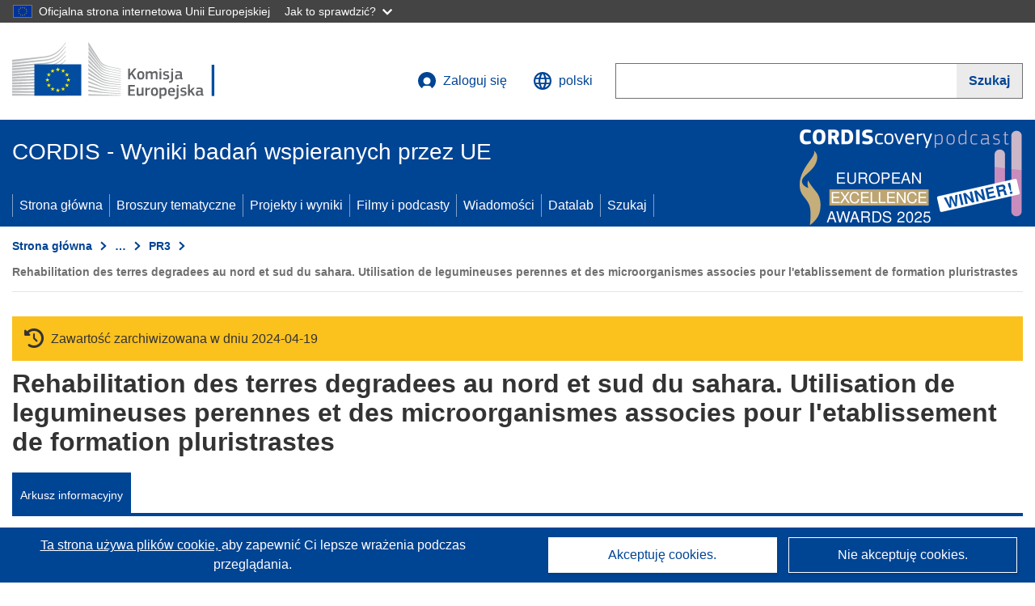

--- FILE ---
content_type: text/html; charset=UTF-8
request_url: https://cordis.europa.eu/project/id/TS3*920047/pl?isPreviewer=1
body_size: 17844
content:
	
	
<!DOCTYPE html>
<html lang="pl">
	<head>
		<meta charset="UTF-8">
		<title>Rehabilitation des terres degradees au nord et sud du sahara. Utilisation de legumineuses perennes et des microorganismes associes pour l&#039;etablissement de formation pluristrastes | Projekt | Arkusz informacyjny | FP3 | CORDIS | Komisja Europejska</title>
		<meta name="viewport" content="width=device-width, initial-scale=1">

		<link rel="icon" type="image/png" href="/favicon-96x96.png" sizes="96x96" />
		<link rel="icon" type="image/svg+xml" href="/favicon.svg" />
		<link rel="shortcut icon" href="/favicon.ico" />
		<link rel="apple-touch-icon" sizes="180x180" href="/apple-touch-icon.png" />
		<link rel="manifest" href="/site.webmanifest" />

					<meta name="robots" content="noindex">
				<meta content="IE=edge,chrome=1" http-equiv="X-UA-Compatible">                                                             <meta http-equiv='Content-Language' content='pl'>
                                                        <meta name='language' content='pl'>
                                                        <meta name='available_languages' content='de,en,es,fr,it,pl'>
                                                        <meta name='creator' content='CORDIS'>
                                                        <meta name='DCSext.w_lang' content='pl'>
                                                        <meta name='description' content=''>
                                                        <meta name='google-site-verification' content='mOeFdYEynpXivBod6K_Jfd-DiS9RGAXfuojTCwrdPOU'>
                                                        <meta name='msvalidate.01' content='CA810A096AD6CB74DF1B7CE7773818CB'>
                                                        <meta name='publisher' content='Publication Office/CORDIS'>
                                                        <meta name='type' content='57'>
                                                        <meta name='keywords' content=',Rehabilitation des terres degradees au nord et sud du sahara. Utilisation de legumineuses perennes et des microorganismes associes pour l&#039;etablissement de formation pluristrastes,,FP3-STD 3,FP3,,,Research &amp; Development'>
                                                        <meta name='DCSext.w_user_aut' content='0'>
                                                        <meta name='twitter:description' content=''>
                                                        <meta property='og:description' content=''>
                                                        <meta name='article:tag' content='physiotherapy'>
                                                        <meta name='title' content='Rehabilitation des terres degradees au nord et sud du sahara. Utilisation de legumineuses perennes et des microorganismes associes pour l&#039;etablissement de formation pluristrastes | Projekt | Arkusz informacyjny | FP3 | CORDIS | Komisja Europejska'>
                                                        <meta name='basename' content='project'>
                                                        <meta name='twitter:title' content='Rehabilitation des terres degradees au nord et sud du sahara. Utilisation de legumineuses perennes et des microorganismes associes pour l&#039;etablissement de formation pluristrastes | Projekt | Arkusz informacyjny | FP3 | CORDIS | Komisja Europejska'>
                                                        <meta name='DCSext.w_rcn' content='26704'>
                                                        <meta name='WT.cg_s' content='FP3-STD 3'>
                                                        <meta name='WT.cg_n' content='Projects and Results'>
                                                        <meta name='stats_nature' content=''>
                                                        <meta name='stats_fields_science' content='/21/39/227'>
                                                        <meta property='og:title' content='Rehabilitation des terres degradees au nord et sud du sahara. Utilisation de legumineuses perennes et des microorganismes associes pour l&#039;etablissement de formation pluristrastes | Projekt | Arkusz informacyjny | FP3 | CORDIS | Komisja Europejska'>
                                                        <meta name='fb:admins' content='350243252149718'>
                                                        <meta name='DCSext.w_pro_prog' content='FP3-STD 3'>
                                                        <meta name='DCSext.w_pro_coor_country' content='FR'>
                                                        <meta name='DCSext.w_pro_subprog_area' content='*'>
                                                        <meta name='DCSext.w_pro_funding' content='CSC - Cost-sharing contracts'>
                                                        <meta name='DCSext.w_collection' content='project'>
                                                        <meta name='DCSext.w_rcn_type' content='project'>
                                                        <meta name='twitter:card' content='summary'>
                                                        <meta name='twitter:site' content='@CORDIS_EU'>
                                                        <meta name='twitter:creator' content='@CORDIS_EU'>
                                                        <meta property='og:type' content='article'>
                                                        <meta property='og:site_name' content='CORDIS | European Commission'>
                                                        <meta name='contentCreationDate' content='1995-06-09 00:00:00'>
                                                        <meta name='contentUpdateDate' content='1995-06-09 00:00:02'>
                                                        <meta name='publicationDate' content='1995-06-09 00:00:02'>
                                                        <meta name='lastUpdateDate' content='2025-11-03 09:43:25'>
    
                        <meta og:title='Rehabilitation des terres degradees au nord et sud du sahara. Utilisation de legumineuses perennes et des microorganismes associes pour l&#039;etablissement de formation pluristrastes | Projekt | Arkusz informacyjny | FP3 | CORDIS | Komisja Europejska'>
                    <meta twitter:title='Rehabilitation des terres degradees au nord et sud du sahara. Utilisation de legumineuses perennes et des microorganismes associes pour l&#039;etablissement de formation pluristrastes | Projekt | Arkusz informacyjny | FP3 | CORDIS | Komisja Europejska'>
                    <meta title='Rehabilitation des terres degradees au nord et sud du sahara. Utilisation de legumineuses perennes et des microorganismes associes pour l&#039;etablissement de formation pluristrastes | Projekt | Arkusz informacyjny | FP3 | CORDIS | Komisja Europejska'>
            
            <link rel="canonical" href="https://cordis.europa.eu/project/id/TS3*920047/pl" />
    
                                                    <script type="application/ld+json" id="structuredDataArticle">
                    {"@context":"https://schema.org","@type":"Article","author":{"@type":"GovernmentOrganization","name":"CORDIS, cordis.europa.eu","url":"https://cordis.europa.eu"},"headline":"Rehabilitation des terres degradees au nord et sud du sahara. Utilisation de legumineuses perennes et des microorganismes associes pour l'etablissement de formation pluristrastes","description":"Project from EU research framework programmes","image":["https://cordis.europa.eu"],"datePublished":"1995-06-09 00:00:02","dateModified":"1995-06-09 00:00:00"}
                </script>
                        
    <meta property="og:url" content="https://cordis.europa.eu/project/id/TS3*920047/pl">
    <meta name="url" content="https://cordis.europa.eu/project/id/TS3*920047/pl">


					<link rel="stylesheet" href="/build/94.45c93fa8.css"><link rel="stylesheet" href="/build/main.c4cc94fa.css">
				<script defer src="https://webtools.europa.eu/load.js" type="text/javascript"></script>
	</head>
	<body>
		<a href="#c-main" class="ecl-link ecl-link--primary ecl-skip-link" id="skip-id">Skip to main content</a>
		<div id="globan-here"></div>
		<div id="survey"></div>
		<div id="banners"></div>

				<header class="ecl-site-header ecl-site-header--has-menu c-header d-print-none" data-ecl-auto-init="SiteHeader" lang="pl">
	<div class="ecl-site-header__background">
		<div class="ecl-site-header__header">
			<div class="ecl-site-header__container ecl-container container container-full">
				<div class="ecl-site-header__top" data-ecl-site-header-top>
					 <a href="https://commission.europa.eu/index_pl" class="ecl-link ecl-link--standalone ecl-site-header__logo-link" target="_blank">
						<picture class="ecl-picture ecl-site-header__picture">
							<source srcset="/build/images/preset-ec/logo/positive/logo-ec--pl.svg" media="(min-width: 996px)">
							<img class="ecl-site-header__logo-image" src="/build/images/preset-ec/logo/positive/logo-ec--pl.svg" alt="Przejdź do strony domowej Komisji Europejskiej"/>
						</picture>
					 	<span class="sr-only">(odnośnik otworzy się w nowym oknie)</span>
					</a>
					<div
						class="ecl-site-header__action">
						<!-- UPDATED CUSTOM SIGN IN MENU -->
						<div class="ecl-site-header__account">
																																																						<a class="ecl-button ecl-button--tertiary ecl-site-header__login-toggle c-login c-login--base" href="https://cordis.europa.eu/login/pl?extUrl=https://cordis.europa.eu%2Fproject%2Fid%2FTS3%2A920047%2Fpl%3FisPreviewer%3D1">
								<svg class="ecl-icon ecl-icon--s ecl-site-header__icon" focusable="false" aria-hidden="false" role="img">
									<title>Zaloguj się</title>
									<use xlink:href="/build/images/preset-ec/icons/icons.svg#log-in"></use>
								</svg>
								Zaloguj się
							</a>
						</div>
						<!-- END CUSTOM SIGN IN MENU -->
						<div class="ecl-site-header__language">
							<a class="ecl-button ecl-button--tertiary ecl-site-header__language-selector etransNo" href="/assets/preset-ec/icons/icon#ahl85" data-ecl-language-selector role="button" aria-label="Zmień język, obecnie wybrany jest język angielski" aria-controls="language-list-overlay">
								<span class="ecl-site-header__language-icon">
									<svg class="ecl-icon ecl-icon--s ecl-site-header__icon" focusable="false" aria-hidden="false" role="img">
										<title>polski</title>
										<use xlink:href="/build/images/preset-ec/icons/icons.svg#global"></use>
									</svg>
								</span>
								<span id="lang_name">polski</span>
							</a>
							<div class="ecl-site-header__language-container" id="language-list-overlay" hidden data-ecl-language-list-overlay aria-labelledby="ecl-site-header__language-title" role="dialog">
								<div class="ecl-site-header__language-header">
									<div class="ecl-site-header__language-title" id="ecl-site-header__language-title">
										Proszę wybrać język
									</div>
									<button class="ecl-button ecl-button--tertiary ecl-site-header__language-close ecl-button--icon-only" type="submit" data-ecl-language-list-close>
										<span class="ecl-button__container">
											<span class="ecl-button__label sr-only" data-ecl-label="true">Zamknij</span>
											<svg class="ecl-icon ecl-icon--m ecl-button__icon" focusable="false" aria-hidden="true" data-ecl-icon>
												<use xlink:href="/build/images/preset-ec/icons/icons.svg#close-filled"></use>
											</svg>
										</span>
									</button>
								</div>
								<div
									class="ecl-site-header__language-content">
																		<div class="ecl-site-header__language-category ecl-site-header__language-category--2-col" data-ecl-language-list-eu>
										<div class="ecl-site-header__language-category-title">Języki dostępne w serwisie CORDIS:</div>
										<ul class="ecl-site-header__language-list etransNo">
																																																												<li class="ecl-site-header__language-item">
													<a href="/project/id/TS3*920047/es?isPreviewer=1" class="ecl-link ecl-link--standalone ecl-link--no-visited ecl-site-header__language-link " lang="es" hreflang="es" data-se="lang_change_button">
														<span class="ecl-site-header__language-link-code">es</span>
														<span class="ecl-site-header__language-link-label">español</span>
													</a>
												</li>
																																																												<li class="ecl-site-header__language-item">
													<a href="/project/id/TS3*920047/de?isPreviewer=1" class="ecl-link ecl-link--standalone ecl-link--no-visited ecl-site-header__language-link " lang="de" hreflang="de" data-se="lang_change_button">
														<span class="ecl-site-header__language-link-code">de</span>
														<span class="ecl-site-header__language-link-label">Deutsch</span>
													</a>
												</li>
																																																												<li class="ecl-site-header__language-item">
													<a href="/project/id/TS3*920047?isPreviewer=1" class="ecl-link ecl-link--standalone ecl-link--no-visited ecl-site-header__language-link " lang="en" hreflang="en" data-se="lang_change_button">
														<span class="ecl-site-header__language-link-code">en</span>
														<span class="ecl-site-header__language-link-label">English</span>
													</a>
												</li>
																																																												<li class="ecl-site-header__language-item">
													<a href="/project/id/TS3*920047/fr?isPreviewer=1" class="ecl-link ecl-link--standalone ecl-link--no-visited ecl-site-header__language-link " lang="fr" hreflang="fr" data-se="lang_change_button">
														<span class="ecl-site-header__language-link-code">fr</span>
														<span class="ecl-site-header__language-link-label">français</span>
													</a>
												</li>
																																																												<li class="ecl-site-header__language-item">
													<a href="/project/id/TS3*920047/it?isPreviewer=1" class="ecl-link ecl-link--standalone ecl-link--no-visited ecl-site-header__language-link " lang="it" hreflang="it" data-se="lang_change_button">
														<span class="ecl-site-header__language-link-code">it</span>
														<span class="ecl-site-header__language-link-label">italiano</span>
													</a>
												</li>
																																																												<li class="ecl-site-header__language-item">
													<a href="/project/id/TS3*920047/pl?isPreviewer=1" class="ecl-link ecl-link--standalone ecl-link--no-visited ecl-site-header__language-link ecl-site-header__language-link--active" lang="pl" hreflang="pl" data-se="lang_change_button">
														<span class="ecl-site-header__language-link-code">pl</span>
														<span class="ecl-site-header__language-link-label">polski</span>
													</a>
												</li>
																					</ul>
									</div>
																		<div class="ecl-site-header__language-category" data-ecl-language-list-non-eu="">
										<div class="ecl-site-header__language-category-title">Tłumaczenie maszynowe:</div>
										<p>Tłumaczenie maszynowe treści strony zrealizowane przy pomocy usługi eTranslation opracowanej przez Komisję Europejską w celu przybliżenia jej znaczenia. <a href="https://commission.europa.eu/languages-our-websites/use-machine-translation-europa_pl" class="link--external" target="_blank" rel="noopener" aria-label="(odnośnik otworzy się w nowym oknie)">Prosimy o zapoznanie się z warunkami użytkowania usługi</a>.</p>
										<div class="c-header__machine-container etransNo">
											<select name="machine-lang-options" id="machine-lang-options" class="o-select">
																									<option value="bg">български</option>
																									<option value="es">español</option>
																									<option value="cs">čeština</option>
																									<option value="da">dansk</option>
																									<option value="de">Deutsch</option>
																									<option value="et">eesti</option>
																									<option value="el">ελληνικά</option>
																									<option value="en">English</option>
																									<option value="fr">français</option>
																									<option value="ga">Gaeilge</option>
																									<option value="hr">hrvatski</option>
																									<option value="it">italiano</option>
																									<option value="lv">latviešu</option>
																									<option value="lt">lietuvių</option>
																									<option value="hu">magyar</option>
																									<option value="mt">Malti</option>
																									<option value="nl">Nederlands</option>
																									<option value="pl">polski</option>
																									<option value="pt">português</option>
																									<option value="ro">română</option>
																									<option value="sk">slovenčina</option>
																									<option value="sl">slovenščina</option>
																									<option value="fi">suomi</option>
																									<option value="sv">svenska</option>
																									<option value="ru">русский</option>
																									<option value="uk">Українська</option>
																							</select>
											<button class="o-btn" id="trigger-etrans">Przetłumacz</button>
										</div>
									</div>
								</div>
							</div>
						</div>
						<div class="ecl-site-header__search-container" role="search" aria-label="Szukaj">
							<a class="ecl-button ecl-button--tertiary ecl-site-header__search-toggle" href="#" data-ecl-search-toggle="true" aria-controls="search-form-id" aria-expanded="false">
								<svg class="ecl-icon ecl-icon--s ecl-site-header__icon" focusable="false" aria-hidden="false" role="img">
									<title>Szukaj</title>
									<use xlink:href="/build/images/preset-ec/icons/icons.svg#search"></use>
								</svg>
								Szukaj
							</a>
							<form class="ecl-search-form ecl-site-header__search" role="search" arial-label="Search on CORDIS" data-ecl-search-form action="/search/pl" id="header_search-form" aria-label="Szukaj">
								<div class="ecl-form-group">
									<label for="search-input-id" id="search-input-id-label" class="ecl-form-label ecl-search-form__label">Szukaj</label>
									<input id="search-input-id" class="ecl-text-input ecl-text-input--m ecl-search-form__text-input" type="search" name="query"/>
								</div>
								<button class="ecl-button ecl-button--ghost ecl-search-form__button ppas-oss_launch-search3" type="submit" aria-label="Szukaj" data-se="header_searchform_button">
									<span class="ecl-button__container" data-se="header_searchform_text">
										<svg class="ecl-icon ecl-icon--xs ecl-button__icon" focusable="false" aria-hidden="true" data-ecl-icon>
											<use xlink:href="/build/images/preset-ec/icons/icons.svg#search"></use>
										</svg>
										<span class="ecl-button__label t-text-bold" style="margin: 0" data-ecl-label="true">Szukaj</span>
									</span>
								</button>
							</form>
						</div>
					</div>
				</div>
			</div>
		</div>
		<div class="ecl-site-header__message">
			<div class="ecl-container">
								<div id="custom-etrans">
    <div id="etrans-here"></div>
    <div id="customReceiver"></div>
</div>

<script type="application/json">
{
    "service": "etrans",
    "renderTo": "#etrans-here",
    "languages": {
        "exclude": [
            "en"
        ]
    },
    "renderAs": {
        "icon": false,
        "link": false,
        "button": false
    },
    "config": {
       "targets": {
            "receiver": "#customReceiver"
        },
        "mode": "lc2023"
    },
    "hidden": false,
    "lang": "pl"
}
</script>
			</div>
		</div>
	</div>
	<div class="ecl-site-header__banner">
		<div class="ecl-container container container-full">
																		<div class="ecl-site-header__site-name c-site-name  " data-env="" data-se="cordis_title">CORDIS - Wyniki badań wspieranych przez UE</div>
			<div class="ecl-site-header__site-name c-site-name--short   " data-env="" data-se="cordis_title">CORDIS</div>
		</div>
	</div>
	<nav class="ecl-menu" data-ecl-menu data-ecl-menu-max-lines="2" data-ecl-auto-init="Menu" data-ecl-menu-label-open="Menu" data-ecl-menu-label-close="Close" aria-expanded="false" role="navigation">
		<div class="ecl-menu__overlay"></div>
		<div class="ecl-container ecl-menu__container container container-full">
			<a href="#" class="ecl-link ecl-link--standalone ecl-link--icon ecl-button ecl-button--tertiary ecl-menu__open ecl-link--icon-only" data-ecl-menu-open>
				<svg class="ecl-icon ecl-icon--m ecl-link__icon" focusable="false" aria-hidden="true">
					<use xlink:href="/build/images/preset-ec/icons/icons.svg#hamburger"></use>
				</svg>
				<span class="ecl-link__label">Menu</span>
			</a>
			<section class="ecl-menu__inner" data-ecl-menu-inner role="application" aria-label="Menu">
				<header class="ecl-menu__inner-header">
					<button class="ecl-button ecl-button--ghost ecl-menu__close ecl-button--icon-only" type="submit" data-ecl-menu-close>
						<span class="ecl-button__container">
							<span class="ecl-button__label sr-only" data-ecl-label="true">Zamknij</span>
							<svg class="ecl-icon ecl-icon--m ecl-button__icon" focusable="false" aria-hidden="true" data-ecl-icon>
								<use xlink:href="/build/images/preset-ec/icons/icons.svg#close"></use>
							</svg>
						</span>
					</button>
					<div class="ecl-menu__title">Menu</div>
					<button class="ecl-button ecl-button--ghost ecl-menu__back" type="submit" data-ecl-menu-back>
						<span class="ecl-button__container">
							<svg class="ecl-icon ecl-icon--xs ecl-icon--rotate-270 ecl-button__icon" focusable="false" aria-hidden="true" data-ecl-icon>
								<use xlink:href="/build/images/preset-ec/icons/icons.svg#corner-arrow"></use>
							</svg>
							<span class="ecl-button__label" data-ecl-label="true">Back</span>
						</span>
					</button>
				</header>
				<button class="ecl-button ecl-button--ghost ecl-menu__item ecl-menu__items-previous ecl-button--icon-only" type="button" data-ecl-menu-items-previous tabindex="-1">
					<span class="ecl-button__container">
						<svg class="ecl-icon ecl-icon--s ecl-icon--rotate-270 ecl-button__icon" focusable="false" aria-hidden="true" data-ecl-icon>
							<use xlink:href="/build/images/preset-ec/icons/icons.svg#corner-arrow"></use>
						</svg>
						<span class="ecl-button__label" data-ecl-label="true">Previous
							              items</span>
					</span>
				</button>
				<button class="ecl-button ecl-button--ghost ecl-menu__item ecl-menu__items-next ecl-button--icon-only" type="button" data-ecl-menu-items-next tabindex="-1">
					<span class="ecl-button__container">
						<svg class="ecl-icon ecl-icon--s ecl-icon--rotate-90 ecl-button__icon" focusable="false" aria-hidden="true" data-ecl-icon>
							<use xlink:href="/build/images/preset-ec/icons/icons.svg#corner-arrow"></use>
						</svg>
						<span class="ecl-button__label" data-ecl-label="true">Next
							              items</span>
					</span>
				</button>

				<ul class="ecl-menu__list" data-ecl-menu-list>
															<li class="ecl-menu__item " data-ecl-menu-item id="ecl-menu-item-demo-0">
						<a href="/pl" class="ecl-menu__link"  data-se="main-menu-link" data-ecl-menu-link data-seid="home">
							Strona główna
						</a>
					</li>
															<li class="ecl-menu__item " data-ecl-menu-item id="ecl-menu-item-demo-0">
						<a href="/thematic-packs/pl" class="ecl-menu__link"  data-se="main-menu-link" data-ecl-menu-link data-seid="packs">
							Broszury tematyczne
						</a>
					</li>
															<li class="ecl-menu__item " data-ecl-menu-item id="ecl-menu-item-demo-0">
						<a href="/projects/pl" class="ecl-menu__link"  data-se="main-menu-link" data-ecl-menu-link data-seid="projects-results">
							Projekty i wyniki
						</a>
					</li>
															<li class="ecl-menu__item " data-ecl-menu-item id="ecl-menu-item-demo-0">
						<a href="/videos-podcasts/pl" class="ecl-menu__link"  data-se="main-menu-link" data-ecl-menu-link data-seid="videos-podcasts">
							Filmy i podcasty
						</a>
					</li>
															<li class="ecl-menu__item " data-ecl-menu-item id="ecl-menu-item-demo-0">
						<a href="/news/pl" class="ecl-menu__link"  data-se="main-menu-link" data-ecl-menu-link data-seid="news">
							Wiadomości
						</a>
					</li>
															<li class="ecl-menu__item " data-ecl-menu-item id="ecl-menu-item-demo-0">
						<a href="/datalab/pl" class="ecl-menu__link"  data-se="main-menu-link" data-ecl-menu-link data-seid="datalab">
							Datalab
						</a>
					</li>
										<li class="ecl-menu__item " data-ecl-menu-item id="ecl-menu-item-demo-0">
						<a href="/search/pl" class="ecl-menu__link"  data-se="main-menu-link" data-ecl-menu-link data-seid="search">
							Szukaj
						</a>
					</li>
				</ul>
			</section>
		</div>
	</nav>
  <!-- ADVERT -->
    <div class="c-cordis-advert__container c-cordis-advert__pl">
      <div class="ecl-container container container-full c-cordis-advert__inner">
        <a href="/search?q=/article/relations/categories/collection/code=&#039;podcast&#039; AND language=&#039;pl&#039;&amp;p=1&amp;num=10&amp;srt=/article/contentUpdateDate:decreasing" class="c-cordis-advert__link">
          <img class="c-cordis-advert__img-lg" src="/images/cordis-adverts/podcast-50-large.png" alt="CORDIScovery podcast 50th episode" />
          <img class="c-cordis-advert__img-sm" src="/images/cordis-adverts/podcast-50-small.png" alt="CORDIScovery podcast 50th episode" />
        </a>
      </div>
    </div>
  <!-- END ADVERT -->
</header>


		<div class="o-wrapper o-wrapper--webux">
			   <nav
        class="ecl-breadcrumb"
        aria-label="Jesteś tutaj:"
        data-ecl-breadcrumb="true"
        data-ecl-auto-init="Breadcrumb"
    >
        <ol class="container container-full ecl-breadcrumb__container">
                                                                                        <li class="ecl-breadcrumb__segment" data-ecl-breadcrumb-item="static">
                                            <a href="/pl" class="ecl-breadcrumb__link ecl-link ecl-link--no-visited ecl-link--standalone" >
                                                                                                Strona główna
                                                                                    </a>
                                                    <svg class="ecl-icon ecl-icon--2xs ecl-icon--rotate-90 ecl-breadcrumb__icon" focusable="false" aria-hidden="true" role="presentation">
                                <use xlink:href="/build/images/preset-ec/icons/icons.svg#corner-arrow"></use>
                            </svg>
                                            </li>
                                                                                        <li class="ecl-breadcrumb__segment ecl-breadcrumb__segment--ellipsis" data-ecl-breadcrumb-ellipsis="">
                            <button class="ecl-button ecl-button--ghost ecl-breadcrumb__ellipsis" type="button" data-ecl-breadcrumb-ellipsis-button="" aria-label="Kliknij, by rozwinąć">…</button>
                            <svg class="ecl-icon ecl-icon--2xs ecl-icon--rotate-90 ecl-breadcrumb__icon" focusable="false" aria-hidden="true" role="presentation">
                                <use xlink:href="/build/images/preset-ec/icons/icons.svg#corner-arrow"></use>
                            </svg>
                        </li>
                                                            <li class="ecl-breadcrumb__segment" data-ecl-breadcrumb-item="expandable">
                                            <a href="/projects/pl" class="ecl-breadcrumb__link ecl-link ecl-link--no-visited ecl-link--standalone" >
                                                                                                Projekty i wyniki
                                                                                    </a>
                                                    <svg class="ecl-icon ecl-icon--2xs ecl-icon--rotate-90 ecl-breadcrumb__icon" focusable="false" aria-hidden="true" role="presentation">
                                <use xlink:href="/build/images/preset-ec/icons/icons.svg#corner-arrow"></use>
                            </svg>
                                            </li>
                                                                                                        <li class="ecl-breadcrumb__segment" data-ecl-breadcrumb-item="static">
                                            <a href="/programme/id/FP3/pl" class="ecl-breadcrumb__link ecl-link ecl-link--no-visited ecl-link--standalone" >
                                                                                                PR3
                                                                                    </a>
                                                    <svg class="ecl-icon ecl-icon--2xs ecl-icon--rotate-90 ecl-breadcrumb__icon" focusable="false" aria-hidden="true" role="presentation">
                                <use xlink:href="/build/images/preset-ec/icons/icons.svg#corner-arrow"></use>
                            </svg>
                                            </li>
                                                                                                            <li class="ecl-breadcrumb__segment ecl-breadcrumb__current-page" data-ecl-breadcrumb-item="static" aria-current="page">
                                                                         Rehabilitation des terres degradees au nord et sud du sahara. Utilisation de legumineuses perennes et des microorganismes associes pour l&#039;etablissement de formation pluristrastes
                                                                    </li>
                                    </ol>
    </nav>

			
            <section class="container container-full c-project__header-section">
        <div class="c-header-project">
    
            <div class="c-project__archived">
            <span class="fa-solid fa-clock-rotate-left c-project__archived-icon"></span>
            Zawartość zarchiwizowana w dniu 2024-04-19
        </div>
    
    <div class="c-header-project row">
                
                            <div class="col-12  c-header-project__title-container">
                                    <h1 class="c-header-project__title">Rehabilitation des terres degradees au nord et sud du sahara. Utilisation de legumineuses perennes et des microorganismes associes pour l&#039;etablissement de formation pluristrastes</h1>
                            </div>
            </div>
</div>

                            
<nav class="c-menu-project">
    <div class="row">
        <div class="col-12 c-menu-project__mobile">
                <div class="c-collapse c-selector-collapse  c-collapse--search">
    <div class="c-collapse__item">
        <div class="c-collapse__header">
            <a href="#" class="c-collapse__link " role="button">
                
                                    <span class="c-collapse__title" >Arkusz informacyjny</span>
                
                            </a>
                    </div>

        <div class="c-collapse__content  c-collapse__content--no-padding">
                                <ul class="c-menu-project__menu" role="menu">
                                            <li class="c-menu-project__menu-item c-menu-project__menu-item--active">
                            <a href="/project/id/TS3*920047/pl" role="menuitem" class="c-menu-project__menu-link c-menu-project__menu-link--active" aria-current="page">
                                Arkusz informacyjny
                            </a>
                        </li>
                                    </ul>
                        </div>
    </div>
</div>        </div>

        <div class="col-12 c-menu-project__desktop">
            <ul class="c-menu-project__menu" role="menu">
                                                    <li class="c-menu-project__menu-item">
                        <a href="/project/id/TS3*920047/pl" role="menuitem" class="c-menu-project__menu-link c-menu-project__menu-link--active" aria-current="page">
                            Arkusz informacyjny
                        </a>
                    </li>
                            </ul>
        </div>
    </div>
</nav>
    </section>

        <div id="pdfLoaded"></div>
        <div id="metaLoaded"></div>

        <div class="container container-full">
            <div class="row t-row-print">
                                <aside class="col-12 col-lg-4 c-article__aside">
                    <div class="c-project-info" data-se="project__info">
			<h2 class="c-project-info__title">
			Informacje na temat projektu
		</h2>
	

	<div class="c-project-info__content">
		<div class="p-col-6">
																<div class="c-project-info__id">
					Identyfikator umowy o grant:
					TS3*920047
				</div>
			
			
			
															<div class="c-project-info__status t-margin-top-20 t-margin-bottom-5">
						Projekt został zamknięty
					</div>
										


			
			<div class="c-project-info__timeline t-padding-top-15">
				<div class="row">
					<div class="col-6">
						<span class="c-project-info__label">Data rozpoczęcia</span>
						1 Września 1992
					</div>
					<div class="col-6 t-text-align-right">
						<span class="c-project-info__label">Data zakończenia</span>
						28 Lutego 1997
					</div>
				</div>
									<div class="c-project-info__progress" aria-hidden="true">
						<div class="c-project-info__percentage" style="width: 100%;"></div>
					</div>
							</div>
		</div>

		<div class="p-col-6">
							<div class="c-project-info__fund">
					<span class="c-project-info__label" id="projectInfoFundedUnder">
						Finansowanie w ramach
					</span>
											<ul aria-labelledby="projectInfoFundedUnder" class="c-project-info__fund-list">
															<li>Specific research and technological development programme (EEC) in the field of the life sciences and technologies for developing countries, 1990-1994</li>
													</ul>
														</div>
			
							<div class="c-project-info__budget">
					<div class="row">
						<div class="col-6 align-self-center t-padding-top-15">
							<div class="c-project-info__overall">
								<div class="c-project-info__label-container">
									<span class="c-project-info__label">Koszt całkowity</span>
									<span class="c-tooltip t-color-text-brand" tabindex="0">
										<span class="fa-solid fa-info fa-info--custom-circle"></span>
										<div class="c-tooltip__in" aria-role="tooltip">
												<p>Łączna kwota środków zainwestowanych w ramach projektu. Całkowity koszt projektu obejmuje dofinansowanie ze środków Unii Europejskiej, a także wszelkie inne koszty, które nie zostały objęte dofinansowaniem. Koszt projektu jest podawany w euro.</p>
												<span aria-hidden="true"></span>
										</div>
									</span>
								</div>
																	Brak danych
															</div>

							<div class="c-project-info__eu">
								<div class="c-project-info__label-container">
									<span class="c-project-info__label">Wkład UE</span>
									<span class="c-tooltip" tabindex="0">
										<span class="fa-solid fa-info fa-info--custom-circle"></span>
										<div class="c-tooltip__in" aria-role="tooltip">
												<p>Suma dofinansowania z budżetu Unii Europejskiej, przekazanego w formie bezpośredniej dopłaty lub darowizny, przeznaczonego na finansowanie działań ukierunkowanych na realizację strategicznych celów UE lub funkcjonowania organu dążącego do osiągnięcia wybranego celu leżącego w ogólnym interesie UE lub stanowiącego element ogólnej strategii UE. Podana wartość dofinansowań ze środków UE przekazanych wszystkim uczestnikom projektu jest równa ogólnej kwocie dofinansowania.</p>
												<span aria-hidden="true"></span>
										</div>
									</span>
								</div>
																	Brak danych
															</div>
						</div>

						<div class="col-6 d-flex justify-content-center align-content-end">
													</div>
					</div>
				</div>
			
			
							<div class="c-project-info__coord t-padding-top-15">
					<span class="c-project-info__label">
						Koordynowany przez
					</span>
																										<p class="coordinated coordinated-name">
									Institut Français de Recherche Scientifique pour le Développement en Coopération (ORSTOM)
									<br/>
																			<span class="fi fi-fr flag-cordis" aria-hidden="true"></span>
										France
																	</p>
																											</div>
			
					</div>
	</div>
</div>


                    
                    
                    
                    
                    
                    
                </aside>

                <article class="col-12 col-lg-8 order-lg-first">

                                        
                    
                                                                    <div class="c-factsheet__section">
                            <h3 id="fieldofscience2" class="d-inline-flex align-items-center">
                                Dziedzina nauki (EuroSciVoc)
                                                                                                            <span class="c-tooltip euroscivoc-validity euroscivoc-valid-false" tabindex="0">
                                            <span class="fa-solid fa-info fa-info--custom-circle"></span>
                                            <div class="c-tooltip__in" aria-role="tooltip">
                                                <p>Klasyfikacja projektów w serwisie CORDIS opiera się na wielojęzycznej taksonomii EuroSciVoc, obejmującej wszystkie dziedziny nauki, w oparciu o półautomatyczny proces bazujący na technikach przetwarzania języka naturalnego. Więcej informacji: <a  href='/about/euroscivoc'>Europejski Słownik Naukowy</a>.</p>
                                                <span aria-hidden="true"></span>
                                            </div>
                                        </span>
                                                                                                </h3>

                            <ul 
                                aria-labelledby="fieldofscience2"
                                class="c-factsheet__list bold-last"
                            >
                                                                    <li>
                                                                                    <span><a href="/search/pl?q=%2Fproject%2Frelations%2Fcategories%2FeuroSciVoc%2Fcode%3D%27%2F21%2F%27 OR %2Fproject%2Frelations%2Fcategories%2FeuroSciVoc%2Fcode%3D%3D%27%2F21%27&amp;srt=%2Fproject%2FcontentUpdateDate%3Adecreasing" rel="nofollow">medycyna i nauki o zdrowiu</a><span class="fa-solid fa-angle-right c-factsheet__list-separator"></span></span>
                                                                                    <span><a href="/search/pl?q=%2Fproject%2Frelations%2Fcategories%2FeuroSciVoc%2Fcode%3D%27%2F21%2F39%2F%27 OR %2Fproject%2Frelations%2Fcategories%2FeuroSciVoc%2Fcode%3D%3D%27%2F21%2F39%27&amp;srt=%2Fproject%2FcontentUpdateDate%3Adecreasing" rel="nofollow">medycyna kliniczna</a><span class="fa-solid fa-angle-right c-factsheet__list-separator"></span></span>
                                                                                    <span><a href="/search/pl?q=%2Fproject%2Frelations%2Fcategories%2FeuroSciVoc%2Fcode%3D%27%2F21%2F39%2F227%2F%27 OR %2Fproject%2Frelations%2Fcategories%2FeuroSciVoc%2Fcode%3D%3D%27%2F21%2F39%2F227%27&amp;srt=%2Fproject%2FcontentUpdateDate%3Adecreasing" rel="nofollow">fizjoterapia</a></span>
                                                                            </li>
                                                            </ul>

                                                                                                <div class="c-tooltip d-inline-block" tabindex="0">
                                        <span class="euroscivoc-valid-false">
                                            <button id="c-suggest-new-fos" class="o-btn o-btn--light t-margin-right-10" disabled>
                                                <span class="">Zaproponuj dodanie nowych dziedzin nauki</span>
                                                <span class="fa-chevron-down fas t-margin-left-15" id="suggest-new-chevron"></span>
                                            </button>
                                            <span class="fa-solid fa-info fa-info--custom-circle"></span>
                                            <div class="c-tooltip__in" aria-role="tooltip">
                                                <p>Aby użyć tej funkcji, musisz się zalogować lub zarejestrować</p>
                                                <span aria-hidden="true"></span>
                                            </div>
                                        </span>
                                  </div>
                                
                                <div class="d-none" id="suggest-ctg-fos-modal" data-projectId="TS3*920047" data-tra-be-notified="Chcę otrzymywać powiadomienia o statusie zgłoszenia">
  <div>
    <div class="c-modal__dialog c-modal__dialog--border" role="dialog">
      <div class="c-modal__dialog-header">
                <strong>Wybierz dziedziny nauki najlepiej powiązane z tym projektem</strong>
        <div class="c-modal__dialog-header-buttons">
          <button id="suggest-ctg-fos-modal-close" class="c-modal__dialog-header-button c-modal__dialog-header-button--close" aria-label="Zamknij"><span aria-hidden="true" class="fa-solid fa-xmark"></span></button>
        </div>
      </div>

            <div class="c-modal__dialog-body" id="suggest-ctg-fos-step1">
        <div class="d-flex">
          <input type="search" id="suggest-ctg-fos-search" placeholder="Szukaj"/>
          <button id="suggest-ctg-fos-search-clear">
              <span class="fa-solid fa-xmark"></span>
              <span class="sr-only">Clear input</span>
          </button>
        </div>
        <div>
          <div id="suggest-ctg-fos-list-container" class="c-suggest-ctg"></div>
        </div>
        <div class="c-suggest-ctg-modal__btn-container">
          <button id="c-confirm-fos-selection" class="o-btn o-btn--light">
            <span class="">Zatwierdź wybór</span>
          </button>
        </div>
      </div>

            <div class="c-modal__dialog-body d-none" id="suggest-ctg-fos-step2">
          <div class="c-suggest-ctg-fos-step2__container">

          </div>
          <div class="c-suggest-ctg-modal__btn-container c-suggest-ctg-modal__btn-container--twoBtn">
            <button class="o-btn o-btn--light" id="suggest-ctg-fos-step2__back">
              <span>Cofnij</span>
            </button>
            <button class="o-btn" id="suggest-ctg-fos-step2__send">
              <span>Prześlij sugestie</span>
              <i class="fa-solid fa-arrows-rotate fa-spin d-none"></i>
            </button>
          </div>
          <div class="c-suggest-ctg-fos-step2__error d-none">
            <p>Przepraszamy… podczas wykonywania operacji wystąpił nieoczekiwany błąd.</p>
          </div>
          <div class="c-suggest-ctg-fos-step2__error-auth d-none">
            <p>Wymagane uwierzytelnienie. Powodem może być wygaśnięcie sesji.</p>
          </div>
      </div>

            <div class="c-modal__dialog-body d-none" id="suggest-ctg-fos-step3">
        <p>Dziękujemy za przesłanie opinii. </br> Wkrótce otrzymasz wiadomość e-mail z potwierdzeniem zgłoszenia. W przypadku wybrania opcji otrzymywania powiadomień o statusie zgłoszenia, skontaktujemy się również gdy status ulegnie zmianie.</p>
      </div>

            <div class="c-modal__dialog-body c-modal__dialog-body d-none" id="suggest-ctg-fos-loader">
        
      </div>

    </div>
  </div> 
</div>
                                                    </div>
                    

                                        
                                         
                         <div class="c-factsheet__section">
  <h3 id="fundedunderprogrammes" class="d-inline-flex align-items-center">
    Program(-y)
    <span class="c-tooltip" tabindex="0">
      <span class="fa-solid fa-info fa-info--custom-circle t-color-text-brand"></span>
      <div class="c-tooltip__in" aria-role="tooltip">
        <p>Wieloletnie programy finansowania, które określają priorytety Unii Europejskiej w obszarach badań naukowych i innowacji.</p>
        <span aria-hidden="true"></span>
      </div>
    </span>
  </h3>
      <ul aria-labelledby="fundedunderprogrammes" class="c-factsheet__list">
              <li class="">
          <a href="/programme/id/FP3-STD 3/en">
            FP3-STD 3 - Specific research and technological development programme (EEC) in the field of the life sciences and technologies for developing countries, 1990-1994
          </a>
                  </li>
          </ul>
  </div>

<div class="c-factsheet__section">
  <h3 id="topicslist" class="d-inline-flex align-items-center">
    Temat(-y)
    <span class="c-tooltip" tabindex="0">
      <span class="fa-solid fa-info fa-info--custom-circle t-color-text-brand"></span>
      <div class="c-tooltip__in" aria-role="tooltip">
        <p>Zaproszenia do składania wniosków dzielą się na tematy. Każdy temat określa wybrany obszar lub wybrane zagadnienie, których powinny dotyczyć wnioski składane przez wnioskodawców. Opis tematu obejmuje jego szczegółowy zakres i oczekiwane oddziaływanie finansowanego projektu.</p>
        <span aria-hidden="true"></span>
      </div>
    </span>
  </h3>
      <span>Brak dostępnych danych</span>
  </div>

  <div class="c-factsheet__section">
    <h3 class="d-inline-flex align-items-center">
      Zaproszenie do składania wniosków
      <span class="c-tooltip" tabindex="0">
        <span class="fa-solid fa-info fa-info--custom-circle t-color-text-brand"></span>
        <div class="c-tooltip__in" aria-role="tooltip">
          <p>Procedura zapraszania wnioskodawców do składania wniosków projektowych w celu uzyskania finansowania ze środków Unii Europejskiej.</p>
          <span aria-hidden="true"></span>
        </div>
      </span>
    </h3>
          <span>Brak dostępnych danych</span>
      </div>


<div class="c-factsheet__section">
  <h3 class="d-inline-flex align-items-center">
    System finansowania
    <span class="c-tooltip" tabindex="0">
      <span class="fa-solid fa-info fa-info--custom-circle t-color-text-brand"></span>
      <div class="c-tooltip__in" aria-role="tooltip">
        <p>Program finansowania (lub „rodzaj działania”) realizowany w ramach programu o wspólnych cechach. Określa zakres finansowania, stawkę zwrotu kosztów, szczegółowe kryteria oceny kwalifikowalności kosztów w celu ich finansowania oraz stosowanie uproszczonych form rozliczania kosztów, takich jak rozliczanie ryczałtowe.</p>
        <span aria-hidden="true"></span>
      </div>
    </span>
  </h3>
  <p>
          <a href="/search/pl?q=/project/relations/categories/projectFundingSchemeCategory/code=&#039;CSC&#039;&amp;p=1&amp;num=10&amp;srt=Relevance:decreasing" rel="nofollow">
        CSC - Cost-sharing contracts
      </a>
      </p>
</div>
                    
                                                                <div class="c-factsheet__map">
                            <div id="WidgetPlaceHolder"></div>

<script type="text/javascript">
    if ( window.innerWidth > 768 ) {
        var script = document.createElement("script");
        script.src = 'https://cordis.europa.eu/datalab/visualisations/widget/js/widgetLoader.js';
        script.type = 'text/javascript';
        script.async = 'true';
        script.setAttribute("charset","utf-8");
        script.setAttribute("data-pid","TS3*920047");
        script.setAttribute("data-target","WidgetPlaceHolder");
        script.setAttribute("data-displaymeta","off");
        script.setAttribute("data-fullscreen","on");
        script.setAttribute("data-css","/datalab/visualisations/widget/css/widgetMapContrib.css");
        script.setAttribute("data-type","project-contrib-map");
        script.setAttribute("data-lv","en");
        script.setAttribute("data-root-url","https://cordis.europa.eu/datalab");
        script.setAttribute("data-apikey","340e55f9-f2df-496a-9e06-99d918abede7");

        var placeholder = document.getElementById("WidgetPlaceHolder");
        placeholder.parentNode.insertBefore(script,placeholder.nextSibling);
    }
</script>
                        </div>
                    
                                        
                                        
                                                                <div class="c-factsheet__section">
                            <h3>
                                                                    Koordynator
                                                            </h3>

                                                            <div class="t-margin-bottom-20" data-se="org_coordinator">
                                    <div class="c-organisation c-part-info  ">
    <div class="row">
        <div class="col-10 col-lg-1 t-padding-right-0">
            <div class="c-part-info__icon">

                                                            <span class="fa-solid fa-building" aria-hidden="true"></span>
                                    
                            </div>
                    </div>

        <div class="col-2 col-lg-1 order-lg-last c-part-info__expand-btn-container">
                   </div>

        <div class="col-12 col-lg-10">
            <div class="row">
                <div class="col-12 col-lg-8">

                                                                                <div class="c-part-info__title">
                        Institut Français de Recherche Scientifique pour le Développement en Coopération (ORSTOM)

                        
                        
                                            </div>
                </div>

                <div class="col-md-4">

                                                                                                                                                                        <div class="c-part-info__subtitle c-part-info__subtitle-alt">
                                                     Wkład UE
                                                                        </div>
                    <div class="c-part-info__content ">
                                                    Brak danych
                                            </div>
                    
                </div>

            </div>

                        <div class="c-part-info__extra ">
                <div class="row">
                    <div class="col-12 col-lg-8 order-2 order-lg-1">

                        <div>    
                                                                                    <div class="c-part-info__subtitle">
                                    Adres
                                </div>
                                <div class="c-part-info__content">
                                    213 rue Lafayette
                                    <br>
                                    75480 Paris
                                                                            <br><span class="fi fi-fr" aria-hidden="true"></span>
                                        Francja
                                    

                                                                            <div tabindex="0" class="c-organisation__tooltip d-inline-block t-margin-left-10">
                                            <span class="datalab-go-to-icon" data-organizationrcn="351110">
                                                <span class="c-tooltip" tabindex="0">
                                                    <span class="fa-solid fa-map-location-dot c-organisation__tooltip-href"></span>
                                                    <div class="c-tooltip__in" aria-role="tooltip">
                                                        <p>Zobacz na mapie</p>
                                                        <span aria-hidden="true"></span>
                                                    </div>
                                                </span>
                                            </span>
                                        </div>
                                    
                                </div>
                                                    </div>

                        
                        
                        
                        
                                                                                                                    </div>

                    <div class="col-12 col-lg-4 order-1 order-lg-2">

                                                                                                                                                                                                                                                                        <div class="c-part-info__subtitle">
                                                            Koszt całkowity
                                <span class="c-tooltip t-color-text-brand" tabindex="0">
                                    <span class="fa-solid fa-info fa-info--custom-circle"></span>
                                    <div class="c-tooltip__in" aria-role="tooltip">
                                        <p>Ogół kosztów poniesionych przez organizację w związku z uczestnictwem w projekcie. Obejmuje koszty bezpośrednie i pośrednie. Kwota stanowi część całkowitego budżetu projektu.</p>
                                        <span aria-hidden="true"></span>
                                    </div>
                                </span>
                                                    </div>
                        <div class="c-part-info__content ">
                                                            Brak danych
                                                    </div>
                        
                    </div>
                
                </div>
            </div>

        </div>
    </div>
</div>
                                </div>
                                                    </div>
                    
                                        
                                                                <div class="c-factsheet__section">
                            <h3>Uczestnicy (4)</h3>
                            <div class="c-organizations-list">
    <div class="row">
        <div class="col-4 c-organizations-list__col-srtal ">
            <button class="c-organizations-list__btn c-organizations-list__btn-srt" data-sort="abc">
                Sortuj alfabetycznie
            </button>
        </div>

                    <div class="col-4 c-organizations-list__col-sorteuc">
                <button class="c-organizations-list__btn c-organizations-list__btn-srt" data-sort="contrib">
                    Sortuj według wkładu UE
                </button>
            </div>
        
        
        <div class="col-4 c-organizations-list__col-exp">
            <button class="c-organizations-list__btn orgExpandAll" data-status="closed">
                <span class="">Rozwiń wszystko</span>
                <span class="d-none">Zwiń wszystko</span>
            </button>
        </div>
    </div>

    <div class="row org-list">
                    <div class="col-12 c-organizations-list__item"
                data-title="CENTRE NATIONAL DE LA RECHERCHE SCIENTIFIQUE"
                data-contribution=""
                data-neteccontribution=""
                >
                <div class="c-organisation c-part-info expandable ">
    <div class="row">
        <div class="col-10 col-lg-1 t-padding-right-0">
            <div class="c-part-info__icon">

                                                            <span class="fa-solid fa-building" aria-hidden="true"></span>
                                    
                            </div>
                    </div>

        <div class="col-2 col-lg-1 order-lg-last c-part-info__expand-btn-container">
                           <button aria-label="Kliknij, by rozwinąć" class="c-part-info__expand-btn" aria-expanded="false">
                    <span aria-hidden="true" class="fa-solid fa-caret-down"></span>
                    <span aria-hidden="true" class="fa-solid fa-caret-up d-none"></span>
                </button>
                    </div>

        <div class="col-12 col-lg-10">
            <div class="row">
                <div class="col-12 col-lg-8">

                                                                                <div class="c-part-info__title">
                        CENTRE NATIONAL DE LA RECHERCHE SCIENTIFIQUE

                        
                        
                                                    <div class="c-part-info__country c-part-info__country-alt">
                                <span aria-hidden="true" class="fi fi-fr"></span>
                                Francja
                            </div>
                                            </div>
                </div>

                <div class="col-md-4">

                                                                                                                                                                        <div class="c-part-info__subtitle c-part-info__subtitle-alt">
                                                     Wkład UE
                                                                        </div>
                    <div class="c-part-info__content ">
                                                    Brak danych
                                            </div>
                    
                </div>

            </div>

                        <div class="c-part-info__extra d-none">
                <div class="row">
                    <div class="col-12 col-lg-8 order-2 order-lg-1">

                        <div>    
                                                                                    <div class="c-part-info__subtitle">
                                    Adres
                                </div>
                                <div class="c-part-info__content">
                                    Route de Mende 1919
                                    <br>
                                    34293 MONTPELLIER
                                    

                                                                            <div tabindex="0" class="c-organisation__tooltip d-inline-block t-margin-left-10">
                                            <span class="datalab-go-to-icon" data-organizationrcn="261143">
                                                <span class="c-tooltip" tabindex="0">
                                                    <span class="fa-solid fa-map-location-dot c-organisation__tooltip-href"></span>
                                                    <div class="c-tooltip__in" aria-role="tooltip">
                                                        <p>Zobacz na mapie</p>
                                                        <span aria-hidden="true"></span>
                                                    </div>
                                                </span>
                                            </span>
                                        </div>
                                    
                                </div>
                                                    </div>

                        
                        
                        
                        
                                                                                                                    </div>

                    <div class="col-12 col-lg-4 order-1 order-lg-2">

                                                                                                                                                                                                                                                                        <div class="c-part-info__subtitle">
                                                            Koszt całkowity
                                <span class="c-tooltip t-color-text-brand" tabindex="0">
                                    <span class="fa-solid fa-info fa-info--custom-circle"></span>
                                    <div class="c-tooltip__in" aria-role="tooltip">
                                        <p>Ogół kosztów poniesionych przez organizację w związku z uczestnictwem w projekcie. Obejmuje koszty bezpośrednie i pośrednie. Kwota stanowi część całkowitego budżetu projektu.</p>
                                        <span aria-hidden="true"></span>
                                    </div>
                                </span>
                                                    </div>
                        <div class="c-part-info__content ">
                                                            Brak danych
                                                    </div>
                        
                    </div>
                
                </div>
            </div>

        </div>
    </div>
</div>
            </div>
                    <div class="col-12 c-organizations-list__item"
                data-title="Institut Sénégalais de Recherches Agricoles"
                data-contribution=""
                data-neteccontribution=""
                >
                <div class="c-organisation c-part-info expandable ">
    <div class="row">
        <div class="col-10 col-lg-1 t-padding-right-0">
            <div class="c-part-info__icon">

                                                            <span class="fa-solid fa-building" aria-hidden="true"></span>
                                    
                            </div>
                    </div>

        <div class="col-2 col-lg-1 order-lg-last c-part-info__expand-btn-container">
                           <button aria-label="Kliknij, by rozwinąć" class="c-part-info__expand-btn" aria-expanded="false">
                    <span aria-hidden="true" class="fa-solid fa-caret-down"></span>
                    <span aria-hidden="true" class="fa-solid fa-caret-up d-none"></span>
                </button>
                    </div>

        <div class="col-12 col-lg-10">
            <div class="row">
                <div class="col-12 col-lg-8">

                                                                                <div class="c-part-info__title">
                        Institut Sénégalais de Recherches Agricoles

                        
                        
                                                    <div class="c-part-info__country c-part-info__country-alt">
                                <span aria-hidden="true" class="fi fi-sn"></span>
                                Senegal
                            </div>
                                            </div>
                </div>

                <div class="col-md-4">

                                                                                                                                                                        <div class="c-part-info__subtitle c-part-info__subtitle-alt">
                                                     Wkład UE
                                                                        </div>
                    <div class="c-part-info__content ">
                                                    Brak danych
                                            </div>
                    
                </div>

            </div>

                        <div class="c-part-info__extra d-none">
                <div class="row">
                    <div class="col-12 col-lg-8 order-2 order-lg-1">

                        <div>    
                                                                                    <div class="c-part-info__subtitle">
                                    Adres
                                </div>
                                <div class="c-part-info__content">
                                    Route des Pères-Maristes Hann 2312
                                    <br>
                                     Dakar
                                    

                                                                            <div tabindex="0" class="c-organisation__tooltip d-inline-block t-margin-left-10">
                                            <span class="datalab-go-to-icon" data-organizationrcn="349287">
                                                <span class="c-tooltip" tabindex="0">
                                                    <span class="fa-solid fa-map-location-dot c-organisation__tooltip-href"></span>
                                                    <div class="c-tooltip__in" aria-role="tooltip">
                                                        <p>Zobacz na mapie</p>
                                                        <span aria-hidden="true"></span>
                                                    </div>
                                                </span>
                                            </span>
                                        </div>
                                    
                                </div>
                                                    </div>

                        
                        
                        
                        
                                                                                                                    </div>

                    <div class="col-12 col-lg-4 order-1 order-lg-2">

                                                                                                                                                                                                                                                                        <div class="c-part-info__subtitle">
                                                            Koszt całkowity
                                <span class="c-tooltip t-color-text-brand" tabindex="0">
                                    <span class="fa-solid fa-info fa-info--custom-circle"></span>
                                    <div class="c-tooltip__in" aria-role="tooltip">
                                        <p>Ogół kosztów poniesionych przez organizację w związku z uczestnictwem w projekcie. Obejmuje koszty bezpośrednie i pośrednie. Kwota stanowi część całkowitego budżetu projektu.</p>
                                        <span aria-hidden="true"></span>
                                    </div>
                                </span>
                                                    </div>
                        <div class="c-part-info__content ">
                                                            Brak danych
                                                    </div>
                        
                    </div>
                
                </div>
            </div>

        </div>
    </div>
</div>
            </div>
                    <div class="col-12 c-organizations-list__item"
                data-title="Institut des Regions Arides Medenine"
                data-contribution=""
                data-neteccontribution=""
                >
                <div class="c-organisation c-part-info expandable ">
    <div class="row">
        <div class="col-10 col-lg-1 t-padding-right-0">
            <div class="c-part-info__icon">

                                                            <span class="fa-solid fa-building" aria-hidden="true"></span>
                                    
                            </div>
                    </div>

        <div class="col-2 col-lg-1 order-lg-last c-part-info__expand-btn-container">
                           <button aria-label="Kliknij, by rozwinąć" class="c-part-info__expand-btn" aria-expanded="false">
                    <span aria-hidden="true" class="fa-solid fa-caret-down"></span>
                    <span aria-hidden="true" class="fa-solid fa-caret-up d-none"></span>
                </button>
                    </div>

        <div class="col-12 col-lg-10">
            <div class="row">
                <div class="col-12 col-lg-8">

                                                                                <div class="c-part-info__title">
                        Institut des Regions Arides Medenine

                        
                        
                                                    <div class="c-part-info__country c-part-info__country-alt">
                                <span aria-hidden="true" class="fi fi-tn"></span>
                                Tunezja
                            </div>
                                            </div>
                </div>

                <div class="col-md-4">

                                                                                                                                                                        <div class="c-part-info__subtitle c-part-info__subtitle-alt">
                                                     Wkład UE
                                                                        </div>
                    <div class="c-part-info__content ">
                                                    Brak danych
                                            </div>
                    
                </div>

            </div>

                        <div class="c-part-info__extra d-none">
                <div class="row">
                    <div class="col-12 col-lg-8 order-2 order-lg-1">

                        <div>    
                                                                                    <div class="c-part-info__subtitle">
                                    Adres
                                </div>
                                <div class="c-part-info__content">
                                    
                                    <br>
                                    4119 Medenine
                                    

                                                                            <div tabindex="0" class="c-organisation__tooltip d-inline-block t-margin-left-10">
                                            <span class="datalab-go-to-icon" data-organizationrcn="349175">
                                                <span class="c-tooltip" tabindex="0">
                                                    <span class="fa-solid fa-map-location-dot c-organisation__tooltip-href"></span>
                                                    <div class="c-tooltip__in" aria-role="tooltip">
                                                        <p>Zobacz na mapie</p>
                                                        <span aria-hidden="true"></span>
                                                    </div>
                                                </span>
                                            </span>
                                        </div>
                                    
                                </div>
                                                    </div>

                        
                        
                        
                        
                                                                                                                    </div>

                    <div class="col-12 col-lg-4 order-1 order-lg-2">

                                                                                                                                                                                                                                                                        <div class="c-part-info__subtitle">
                                                            Koszt całkowity
                                <span class="c-tooltip t-color-text-brand" tabindex="0">
                                    <span class="fa-solid fa-info fa-info--custom-circle"></span>
                                    <div class="c-tooltip__in" aria-role="tooltip">
                                        <p>Ogół kosztów poniesionych przez organizację w związku z uczestnictwem w projekcie. Obejmuje koszty bezpośrednie i pośrednie. Kwota stanowi część całkowitego budżetu projektu.</p>
                                        <span aria-hidden="true"></span>
                                    </div>
                                </span>
                                                    </div>
                        <div class="c-part-info__content ">
                                                            Brak danych
                                                    </div>
                        
                    </div>
                
                </div>
            </div>

        </div>
    </div>
</div>
            </div>
                    <div class="col-12 c-organizations-list__item"
                data-title="UNIVERSITA DEGLI STUDI DELLA TUSCIA"
                data-contribution=""
                data-neteccontribution=""
                >
                <div class="c-organisation c-part-info expandable ">
    <div class="row">
        <div class="col-10 col-lg-1 t-padding-right-0">
            <div class="c-part-info__icon">

                                                            <span class="fa-solid fa-building" aria-hidden="true"></span>
                                    
                            </div>
                    </div>

        <div class="col-2 col-lg-1 order-lg-last c-part-info__expand-btn-container">
                           <button aria-label="Kliknij, by rozwinąć" class="c-part-info__expand-btn" aria-expanded="false">
                    <span aria-hidden="true" class="fa-solid fa-caret-down"></span>
                    <span aria-hidden="true" class="fa-solid fa-caret-up d-none"></span>
                </button>
                    </div>

        <div class="col-12 col-lg-10">
            <div class="row">
                <div class="col-12 col-lg-8">

                                                                                <div class="c-part-info__title">
                        UNIVERSITA DEGLI STUDI DELLA TUSCIA

                        
                        
                                                    <div class="c-part-info__country c-part-info__country-alt">
                                <span aria-hidden="true" class="fi fi-it"></span>
                                Włochy
                            </div>
                                            </div>
                </div>

                <div class="col-md-4">

                                                                                                                                                                        <div class="c-part-info__subtitle c-part-info__subtitle-alt">
                                                     Wkład UE
                                                                        </div>
                    <div class="c-part-info__content ">
                                                    Brak danych
                                            </div>
                    
                </div>

            </div>

                        <div class="c-part-info__extra d-none">
                <div class="row">
                    <div class="col-12 col-lg-8 order-2 order-lg-1">

                        <div>    
                                                                                    <div class="c-part-info__subtitle">
                                    Adres
                                </div>
                                <div class="c-part-info__content">
                                    VIA SAN GIOVANNI DECOLLATO 1
                                    <br>
                                    01100 VITERBO
                                    

                                                                            <div tabindex="0" class="c-organisation__tooltip d-inline-block t-margin-left-10">
                                            <span class="datalab-go-to-icon" data-organizationrcn="358405">
                                                <span class="c-tooltip" tabindex="0">
                                                    <span class="fa-solid fa-map-location-dot c-organisation__tooltip-href"></span>
                                                    <div class="c-tooltip__in" aria-role="tooltip">
                                                        <p>Zobacz na mapie</p>
                                                        <span aria-hidden="true"></span>
                                                    </div>
                                                </span>
                                            </span>
                                        </div>
                                    
                                </div>
                                                    </div>

                        
                        
                        
                        
                                                                                                                    </div>

                    <div class="col-12 col-lg-4 order-1 order-lg-2">

                                                                                                                                                                                                                                                                        <div class="c-part-info__subtitle">
                                                            Koszt całkowity
                                <span class="c-tooltip t-color-text-brand" tabindex="0">
                                    <span class="fa-solid fa-info fa-info--custom-circle"></span>
                                    <div class="c-tooltip__in" aria-role="tooltip">
                                        <p>Ogół kosztów poniesionych przez organizację w związku z uczestnictwem w projekcie. Obejmuje koszty bezpośrednie i pośrednie. Kwota stanowi część całkowitego budżetu projektu.</p>
                                        <span aria-hidden="true"></span>
                                    </div>
                                </span>
                                                    </div>
                        <div class="c-part-info__content ">
                                                            Brak danych
                                                    </div>
                        
                    </div>
                
                </div>
            </div>

        </div>
    </div>
</div>
            </div>
            </div>
</div>
                        </div>
                    
                                        
                                                         </article>
            </div>
        </div>
    
        <div class="container container-full">
        <section class="o-section">
    <div class="row">
        <div class="col-12 col-md-6 c-article__footer-left">
                            <div class="t-margin-bottom-30">
                    <h2>Udostępnij tę stronę <span class="sr-only">Udostępnij tę stronę w mediach społecznościowych</span></h2>
                     <div id="sharethispage"></div>

<script type="application/json">{
    "service" : "share",
    "version" : "2.0",
    "networks": ["x", "facebook", "linkedin", "email"],
    "display": "icons",
    "renderTo": "#sharethispage",
    "lang": "pl",
    "target": "_blank"
}</script>
                </div>

                        <div class="t-margin-bottom-30">
                                    <h2 id="articledownload">Pobierz  <span class="sr-only">Pobierz zawartość strony</span></h2>
                    <ul aria-labelledby="articledownload" class="c-article__download">
                                                    <li class="c-article__download-item c-article__download-xml"><a href="/project/id/TS3*920047?format=xml" class="o-btn o-btn--small c-btn--xml c-link-btn" rel="nofollow">XML</a></li>
                        
                                                    <li class="c-article__download-item c-article__download-pdf">
                                <form method="post" action="/pdf/project/id/TS3*920047/pl" rel="nofollow">
                                    <input type="hidden" name="_token" value="60.4dwCctl6S48PYRLsDcciLSV-v5OXwEC1_UZdoxtCd5s.qu1PNuETCPh5KGG7aYpSenYrz6D1sjOMszZk_E1vRqm2vnZBhjczwWs1ZQ">
                                    <button class="o-btn o-btn--small c-btn--pdf c-link-btn" type="submit">PDF</button>
                                </form>
                            </li>
                                            </ul>
                            </div>
        </div>
        <div class="col-12 col-md-6 c-article__footer-right">
            <div>
                
                <p>
                    <span class="c-article__update">Ostatnia aktualizacja: </span> 9 Czerwca 1995 <br />
                </p>
            </div>
                                        <div class="c-booklet selector-booklet-section" data-rcn="26704" data-collection="project" data-url="https://cordis.europa.eu/project/id/TS3*920047/pl" data-tab="" data-title="Rehabilitation des terres degradees au nord et sud du sahara. Utilisation de legumineuses perennes et des microorganismes associes pour l&#039;etablissement de formation pluristrastes">
                                                                    <button class="c-booklet__add d-none" aria-label="Dodaj do broszury" title="Dodaj do broszury">
                            <span class="ci ci-booklet-add" aria-hidden="true"></span> Broszura
                        </button>
                                        <a href="/booklet/pl" class="c-booklet__mybooklet" aria-label="Przejdź do listy Moje zapisane broszury" title="Przejdź do listy Moje zapisane broszury">
                        <span class="ci ci-booklet-page-lg" aria-hidden="true"></span> Moja broszura
                    </a>
                </div>
                    </div>
    </div>
            <div class="c-permalink">
            <p><span class="t-text-bold">Permalink: </span><a href="https://cordis.europa.eu/project/id/TS3*920047/pl">https://cordis.europa.eu/project/id/TS3*920047/pl</a></p>
            <p>European Union, 2026</p>
        </div>
    </section>

    </div>
            				<script src="/build/libs/moment.min.js"></script>
				<script src="/build/libs/ecl-ec.js"></script>
												<script>
					ECL.autoInit();
				</script>
				<script src="/build/runtime.1b5762f4.js" defer></script><script src="/build/454.d2891690.js" defer></script><script src="/build/633.76bc22d6.js" defer></script><script src="/build/412.2c5092f7.js" defer></script><script src="/build/822.b6bb9400.js" defer></script><script src="/build/94.55db4deb.js" defer></script><script src="/build/main.b550e0f3.js" defer></script>
			
        <script src="/build/345.cd4bb50d.js" defer></script><script src="/build/projectItem.a3556c54.js" defer></script>
    		</div>

			<footer class="ecl-site-footer c-footer" lang="pl">
  <div class="c-footer__in container-full">
    <div class="ecl-site-footer__row">
      <div class="ecl-site-footer__column">
        <div class="ecl-site-footer__section ecl-site-footer__section--site-info">
          <h2 class="ecl-site-footer__title t-margin-bottom-20">
            CORDIS - Wyniki badań wspieranych przez UE
          </h2>
          <div class="ecl-site-footer__description">Administratorem tej strony internetowej jest <a class="link--underlined link--external" href="https://op.europa.eu/pl" target="_blank" rel="noopener" aria-label="(odnośnik otworzy się w nowym oknie)">Urząd Publikacji Unii Europejskiej</a></div>
          <ul class="ecl-site-footer__list">
            <li class="ecl-site-footer__list-item"><a href="/about/accessibility/pl"
                class="ecl-link ecl-link--standalone ecl-site-footer__link">Dostępność</a></li>
          </ul>
        </div>
      </div>
      <div class="ecl-site-footer__column">
        <div class="ecl-site-footer__section">
          <h2 class="ecl-site-footer__title ecl-site-footer__title--separator">Kontakt</h2>
          <ul class="ecl-site-footer__list">
            <li class="ecl-site-footer__list-item">
              <span class="ecl-site-footer__description"><a href='mailto:cordis@publications.europa.eu'>Skontaktuj się z naszym punktem Help Desk</a>.</span>
            </li>
            <li class="ecl-site-footer__list-item">
              <span class="ecl-site-footer__description"><a href="/about/faq/pl">Często zadawane pytania</a> (i odpowiedzi)</span>
            </li>
          </ul>
        </div>
        <div class="ecl-site-footer__section">
          <h2 class="ecl-site-footer__title ecl-site-footer__title--separator">Obserwuj nas</h2>
          <ul class="ecl-site-footer__list ecl-site-footer__list--inline">
            <li class="ecl-site-footer__list-item">
              <a 
                href="https://ec.europa.eu/newsroom/cordis/user-subscriptions/4149/create "
                class="ecl-link ecl-link--standalone ecl-link--icon ecl-link--icon-before ecl-site-footer__link"
                target="_blank"
              >
                <svg class="ecl-icon ecl-icon--xs ecl-link__icon" focusable="false" aria-hidden="true">
                  <use xlink:href="/build/images/preset-ec/icons/icons.svg#email">
                  </use>
                  </svg><span class="ecl-link__label">Biuletyn</span><span class="sr-only">(odnośnik otworzy się w nowym oknie)</span>
              </a>
            </li>
            <li class="ecl-site-footer__list-item">
              <a 
                href="https://twitter.com/CORDIS_EU"
                class="ecl-link ecl-link--standalone ecl-link--icon ecl-link--icon-before ecl-site-footer__link"
                target="_blank"
              >
                                  <span class="fa-brands fa-x-twitter ecl-icon ecl-icon--xs ecl-link__icon" focusable="false" aria-hidden="true"></span><span class="ecl-link__label">X/Twitter</span>
                  <span class="sr-only">(odnośnik otworzy się w nowym oknie)</span>
                </a>
            </li>
            <li class="ecl-site-footer__list-item">
              <a 
                href="https://www.facebook.com/EUScienceInnov/"
                class="ecl-link ecl-link--standalone ecl-link--icon ecl-link--icon-before ecl-site-footer__link"
                target="_blank"
              >
                <svg class="ecl-icon ecl-icon--xs ecl-link__icon" focusable="false" aria-hidden="true">
                  <use xlink:href="/build/images/preset-ec/icons/icons-social-media.svg#facebook-negative">
                  </use>
                  </svg><span class="ecl-link__label">Facebook</span><span class="sr-only">(odnośnik otworzy się w nowym oknie)</span>
              </a>
            </li>
            <li class="ecl-site-footer__list-item">
              <a 
                href="https://www.youtube.com/user/CORDISdotEU"
                class="ecl-link ecl-link--standalone ecl-link--icon ecl-link--icon-before ecl-site-footer__link"
                target="_blank"
              >
                <svg class="ecl-icon ecl-icon--xs ecl-link__icon" focusable="false" aria-hidden="true">
                  <use xlink:href="/build/images/preset-ec/icons/icons-social-media.svg#youtube-negative">
                  </use>
                  </svg><span class="ecl-link__label">YouTube</span><span class="sr-only">(odnośnik otworzy się w nowym oknie)</span>
              </a>
            </li>
            <li class="ecl-site-footer__list-item">
              <a 
                href="https://www.instagram.com/eu_science"
                class="ecl-link ecl-link--standalone ecl-link--icon ecl-link--icon-before ecl-site-footer__link"
                target="_blank"
              >
                <svg class="ecl-icon ecl-icon--xs ecl-link__icon" focusable="false" aria-hidden="true">
                  <use xlink:href="/build/images/preset-ec/icons/icons-social-media.svg#instagram-negative">
                  </use>
                  </svg><span class="ecl-link__label">Instagram</span><span class="sr-only">(odnośnik otworzy się w nowym oknie)</span>
              </a>
            </li>
            <li class="ecl-site-footer__list-item">
              <a 
                href="https://www.linkedin.com/company/publications-office-of-the-european-union/"
                class="ecl-link ecl-link--standalone ecl-link--icon ecl-link--icon-before ecl-site-footer__link"
                target="_blank"
              >
                <svg class="ecl-icon ecl-icon--xs ecl-link__icon" focusable="false" aria-hidden="true">
                  <use xlink:href="/build/images/preset-ec/icons/icons-social-media.svg#linkedin-negative">
                  </use>
                  </svg><span class="ecl-link__label">LinkedIn</span><span class="sr-only">(odnośnik otworzy się w nowym oknie)</span>
              </a>
            </li>
          </ul>
        </div>
      </div>
      <div class="ecl-site-footer__column">
        <div class="ecl-site-footer__section">
          <h2 class="ecl-site-footer__title ecl-site-footer__title--separator">O nas</h2>
          <ul class="ecl-site-footer__list">
            <li class="ecl-site-footer__list-item">
              <a
                href="/about/pl"
                class="ecl-link ecl-link--standalone ecl-site-footer__link">Kim jesteśmy
              </a>
            </li>
            <li class="ecl-site-footer__list-item">
              <a
                href="/about/services/pl"
                class="ecl-link ecl-link--standalone ecl-site-footer__link">Działy CORDIS
              </a>
            </li>
          </ul>
        </div>
        <div class="ecl-site-footer__section">
          <h2 class="ecl-site-footer__title ecl-site-footer__title--separator">Powiązane odnośniki</h2>
          <ul class="ecl-site-footer__list">
            <li class="ecl-site-footer__list-item">
              <a
                href="https://research-and-innovation.ec.europa.eu/index_pl"
                class="ecl-link ecl-link--standalone ecl-site-footer__link link--external"
                target="_blank">Badawczej i innowacyjnej
                <span class="sr-only">(odnośnik otworzy się w nowym oknie)</span>
              </a>
            </li>
            <li class="ecl-site-footer__list-item">
              <a
                href="https://ec.europa.eu/info/funding-tenders/opportunities/portal/screen/home"
                class="ecl-link ecl-link--standalone ecl-site-footer__link link--external"
                target="_blank">Funding &amp; tenders portal
                <span class="sr-only">(odnośnik otworzy się w nowym oknie)</span>
              </a>
            </li>
          </ul>
        </div>
      </div>
    </div>
    <div class="ecl-site-footer__row">
      <div class="ecl-site-footer__column">
        <div class="ecl-site-footer__section">
          <a 
            href="https://commission.europa.eu/index_pl"
            class="ecl-link ecl-link--standalone ecl-site-footer__logo-link"
            target="_blank"
          >
            <picture class="ecl-picture ecl-site-footer__picture">
              <source srcSet="/build/images/preset-ec/logo/negative/logo-ec--pl.svg"
                media="(min-width: 996px)" /><img class="ecl-site-footer__logo-image"
                src="/build/images/preset-ec/logo/negative/logo-ec--pl.svg" alt="Przejdź do strony domowej Komisji Europejskiej" />
            </picture>
            <span class="sr-only">(odnośnik otworzy się w nowym oknie)</span>
          </a>
        </div>
      </div>
      <div class="ecl-site-footer__column">
        <div class="ecl-site-footer__section ecl-site-footer__section--split-list">
          <ul class="ecl-site-footer__list">
            <li class="ecl-site-footer__list-item">
              <a
                href="https://commission.europa.eu/about-european-commission/contact_pl"
                class="ecl-link ecl-link--standalone ecl-site-footer__link link--external"
                target="_blank">Kontakt z Komisją Europejską<span class="sr-only">(odnośnik otworzy się w nowym oknie)</span></a>
            </li>
            <li class="ecl-site-footer__list-item">
              <a
                href="https://european-union.europa.eu/contact-eu/social-media-channels_pl#/search?page=0&amp;amp;institutions=european_commission"
                class="ecl-link ecl-link--standalone ecl-link--icon ecl-link--icon-after ecl-site-footer__link link--external"
                target="_blank"><span
                  class="ecl-link__label">Komisja Europejska w mediach społecznościowych</span><span class="sr-only">(odnośnik otworzy się w nowym oknie)</span></a>
            </li>
            <li class="ecl-site-footer__list-item">
              <a href="https://commission.europa.eu/resources-partners_pl"
                class="ecl-link ecl-link--standalone ecl-site-footer__link link--external"
                target="_blank">Materiały dla partnerów<span class="sr-only">(odnośnik otworzy się w nowym oknie)</span></a>
            </li>
          </ul>
        </div>
      </div>
      <div class="ecl-site-footer__column">
        <div class="ecl-site-footer__section ecl-site-footer__section--split-list">
          <ul class="ecl-site-footer__list">
            <li class="ecl-site-footer__list-item">
              <a href="/about/legal/pl#cookies"
                class="ecl-link ecl-link--standalone ecl-site-footer__link">Pliki cookie</a>
            </li>
            <li class="ecl-site-footer__list-item">
              <a href="/about/legal/pl#privacy-statement-on-the-protection-of-personal-data"
                class="ecl-link ecl-link--standalone ecl-site-footer__link">Polityka prywatności</a>
            </li>
            <li class="ecl-site-footer__list-item">
              <a href="/about/legal/pl"
                class="ecl-link ecl-link--standalone ecl-site-footer__link">Informacja prawna</a>
            </li>
          </ul>
        </div>
      </div>
    </div>
  </div>
</footer>
			<div
    role="dialog"
    aria-live="polite"
    aria-describedby="cookieconsent:desc"
    class="co-cookie-consent container-fluid"
    id="cookieConsentBanner"
>
    <div class="co-cookie-consent__in row">
        <span id="cookieconsent:desc" class="co-cookie-consent__message col-12 col-lg-6">
            <a 
                href="/about/legal/pl"
                aria-label="Dowiedz się więcej o plikach cookie"
                class="co-cookie-consent__link t-focus--second"
            >Ta strona używa plików cookie, </a>
            aby zapewnić Ci lepsze wrażenia podczas przeglądania. 
        </span>
        <div class="co-cookie-consent__button-container col-12 col-lg-6">
            <button
                class="o-btn o-btn--large o-btn--light co-cookie-consent__button co-cookie-consent__button--allow"
                id="cookieAccept"
            >
               Akceptuję cookies.
            </button>
            <button
                class="o-btn o-btn--large  co-cookie-consent__button co-cookie-consent__button--decline"
                id="cookieDeclined"
            >
                Nie akceptuję cookies.
            </button>
        </div>
    </div>
    
</div>
			<div class="c-modal" id="det-completion-modal-success">
	<div class="c-modal__overlay">
		<div class="c-modal__dialog" role="dialog">
			<div class="c-modal__dialog-header">
				<div class="c-modal__dialog-header-buttons">
					<button class="c-modal__dialog-header-button c-modal__dialog-header-button--close" aria-label="Zamknij">
						<span aria-hidden="true" class="fa-solid fa-xmark"></span>
					</button>
				</div>
			</div>
			<div class="c-modal__dialog-body">
				<h2>Twoja ekstrakcja danych jest dostępna</h2>
				<p>Ekstrakcja danych o identyfikatorze zadania 
					<strong class="det-completion-modal-success-taskId">TASK_ID_PLACEHOLDER</strong>
					 jest dostępna do pobrania</p>
				<div class="container">
					<div class="row justify-content-center align-items-center">
						<div class="col-12 col-sm-5 t-margin-bottom-30 t-text-align-center t-align-h">
							<button class="o-btn o-btn--large c-btn-survey c-modal__dialog-btn-ok">Przejdź do moich ekstrakcji danych</button>
						</div>
						<div class="col-12 col-sm-4 t-margin-bottom-30 t-text-align-center t-align-h">
							<button class="o-btn o-btn--large o-btn--light c-btn-survey c-modal__dialog-btn-cancel">Zamknij</button>
						</div>
					</div>
				</div>
			</div>
		</div>
	</div>
</div>

<div class="c-modal" id="det-completion-modal-error">
  <div class="c-modal__overlay">
    <div class="c-modal__dialog" role="dialog">
      <div class="c-modal__dialog-header">
                <div class="c-modal__dialog-header-buttons">
          <button class="c-modal__dialog-header-button c-modal__dialog-header-button--close" aria-label="Zamknij"><span aria-hidden="true" class="fa-solid fa-xmark"></span></button>
        </div>
      </div>
      <div class="c-modal__dialog-body">
        DET Modal body ...
      </div>
    </div>
  </div> 
</div>
			 <div class="c-modal" id="booklet-completion-modal-success">
	<div class="c-modal__overlay">
		<div class="c-modal__dialog" role="dialog">
			<div class="c-modal__dialog-header">
				<div class="c-modal__dialog-header-buttons">
					<button class="c-modal__dialog-header-button c-modal__dialog-header-button--close" aria-label="Zamknij">
						<span aria-hidden="true" class="fa-solid fa-xmark"></span>
					</button>
				</div>
			</div>
			<div class="c-modal__dialog-body">
				<h2 class="o-title o-title--h2">roszura jest gotowa.</h2>

				<div class="c-booklet-modal__text c-selector-booklet-modal-txt"><p>Broszura jest gotowa.</p><p>Broszura {{ title }} wygenerowana w dniu {{ timestamp }} jest dostępna do pobrania.</p><p>Plik będzie dostępny przez {{ hours }} godz. lub do momentu zamknięcia przeglądarki.</p></div>
				
				<a class="o-btn o-btn--large c-btn--pdf c-link-btn c-selector-booklet-modal-dl-btn">
					Pobierz broszurę
				</a>

				<a class="o-btn o-btn--light c-link-btn" href="/booklet/pl">
					Wyświetl wszystkie broszury
				</a>
			</div>
		</div>
	</div>
</div>

<div class="c-modal" id="booklet-completion-modal-error">
	<div class="c-modal__overlay">
		<div class="c-modal__dialog" role="dialog">
			<div class="c-modal__dialog-header">
				<div class="c-modal__dialog-header-buttons">
					<button class="c-modal__dialog-header-button c-modal__dialog-header-button--close" aria-label="Zamknij">
						<span aria-hidden="true" class="fa-solid fa-xmark"></span>
					</button>
				</div>
			</div>
			<div class="c-modal__dialog-body">
				<h2 class="o-title o-title--h2 c-selector-booklet-modal-failure-title">Generowanie broszury {{ title }} się nie powiodło</h2>

				<div class="c-booklet-modal__text c-selector-booklet-modal-failure-txt">Generowanie broszury {{ title }} się nie powiodło. Więcej informacji można znaleźć na stronie Moja broszura</div>
				

				<a class="o-btn o-btn--light c-link-btn" href="/booklet/pl">
					Wyświetl wszystkie broszury
				</a>
			</div>
		</div>
	</div>
</div>




						<div id="envUrl" data-env="https://cordis.europa.eu"></div>
			<div id="uiLanguage" data-lang=pl></div>
			<div id="contentLanguage" data-lang=pl></div>
			<div id="surveyDoCheck" data-survey-do-check="false"></div>
			<div id="surveyYear" data-survey-year="2025"></div>

			<a
  class="c-booklet-basket d-none"
  href="/booklet/pl"
  aria-label="Przejdź do broszury"
  title="Przejdź do broszury"
  id="bookletBasket"
  data-tra-item="Pozycja"
  data-tra-items="Pozycje"
>
  <span class="ci ci-booklet-page-lg" aria-hidden="true"></span>
  <span class="c-booklet-basket__label">Moja broszura</span>
  <span class="c-booklet-basket__nbrItems-badge d-none">0</span>
  <span class="c-booklet-basket__nbrItems d-none">
    0
  </span>
</a>

			<div position="bottom-center" class="p-element p-toaster">
    <div class="p-toast p-component p-toast-bottom-center">
        <div class="p-element">
            <div class="p-toast-message" style="transform: translateY(0px); opacity: 1;">
                <div role="alert" aria-live="assertive" aria-atomic="true" class="p-toast-message-content">
                    <div class="p-toast-message-text">
                        <div class="p-toast-summary"
                            data-bookletok="Element został dodany do broszury"
                            data-bookletnok="Nie udało się dodać elementu"
                            data-cookies="Ustawienia plików cookie zostały zaktualizowane."
                        ></div>
                        <div class="p-toast-detail"></div>
                    </div>
                    <span class="p-toaster-icon"></span>
                                    </div>
            </div>
        </div>
    </div>
</div>
			
							<script src="/assets/libs/op_piwik_pro_production.js" type="text/javascript"></script>
			
							<script type="application/json">{
					"utility": "globan",
					"renderTo": "#globan-here",
					"lang": "pl",
					"theme": "dark",
					"logo": true,
					"link": true,
					"mode": false,
					"zindex" : 40
				}</script>
			
			        				<script src="/build/libs/moment.min.js"></script>
				<script src="/build/libs/ecl-ec.js"></script>
												<script>
					ECL.autoInit();
				</script>
				
			
        
    		</body>
	</html>


--- FILE ---
content_type: application/javascript; charset=UTF-8
request_url: https://cordis.europa.eu/datalab/visualisations/widget/api/getVersion.php?callback=jQuery37106029516855905028_1768620177103&_=1768620177105
body_size: -367
content:
jQuery37106029516855905028_1768620177103("12.3.0")

--- FILE ---
content_type: application/javascript; charset=UTF-8
request_url: https://cordis.europa.eu/datalab/visualisations/widget/api/renderWidget.php?action=run&pid=TS3*920047&target=WidgetPlaceHolder&displaymeta=off&fullscreen=on&css=%2Fdatalab%2Fvisualisations%2Fwidget%2Fcss%2FwidgetMapContrib.css&type=project-contrib-map&lv=en&rootUrl=https%3A%2F%2Fcordis.europa.eu%2Fdatalab%2Fvisualisations&apikey=340e55f9-f2df-496a-9e06-99d918abede7&callback=jQuery37106029516855905028_1768620177103&_=1768620177112
body_size: 1935
content:
jQuery37106029516855905028_1768620177103("<script>$(document).ready(function() {initMap(\"WidgetPlaceHolder\",false, true);showProjectContribOnMap('WidgetPlaceHolder','{\"contributors\":[{\"rcn\":\"261143\",\"name\":\"CENTRE NATIONAL DE LA RECHERCHE SCIENTIFIQUE\",\"type\":\"participant\",\"terminated\":\"false\",\"active\":\"true\",\"order\":\"2\",\"ecContribution\":\"-\",\"netEcContribution\":\"-\",\"totalCost\":\"-\",\"street\":\"Route de Mende 1919\",\"postalCode\":\"34293\",\"postBox\":\"BP 5051\",\"city\":\"MONTPELLIER\",\"countryCode\":\"FR\",\"latlon\":\"43.6368173,3.8663644\",\"activityType\":\"\"},{\"rcn\":\"349175\",\"name\":\"Institut des Regions Arides Medenine\",\"type\":\"participant\",\"terminated\":\"false\",\"active\":\"true\",\"order\":\"4\",\"ecContribution\":\"-\",\"netEcContribution\":\"-\",\"totalCost\":\"-\",\"street\":\"\",\"postalCode\":\"4119\",\"postBox\":\"PO Box 158-159\",\"city\":\"Medenine\",\"countryCode\":\"TN\",\"latlon\":\"\",\"activityType\":\"\"},{\"rcn\":\"349287\",\"name\":\"Institut S\u00e9n\u00e9galais de Recherches Agricoles\",\"type\":\"participant\",\"terminated\":\"false\",\"active\":\"true\",\"order\":\"3\",\"ecContribution\":\"-\",\"netEcContribution\":\"-\",\"totalCost\":\"-\",\"street\":\"Route des P\u00e8res-Maristes Hann 2312\",\"postalCode\":\"\",\"postBox\":\"\",\"city\":\"Dakar\",\"countryCode\":\"SN\",\"latlon\":\"(-17.4288141,14.7035845)\",\"activityType\":\"\"},{\"rcn\":\"351110\",\"name\":\"Institut Fran\u00e7ais de Recherche Scientifique pour le D\u00e9veloppement en Coop\u00e9ration (ORSTOM)\",\"type\":\"coordinator\",\"terminated\":\"false\",\"active\":\"true\",\"order\":\"1\",\"ecContribution\":\"-\",\"netEcContribution\":\"-\",\"totalCost\":\"-\",\"street\":\"213 rue Lafayette\",\"postalCode\":\"75480\",\"postBox\":\"\",\"city\":\"Paris\",\"countryCode\":\"FR\",\"latlon\":\"43.6387571,5.0996342\",\"activityType\":\"\"},{\"rcn\":\"358405\",\"name\":\"UNIVERSITA DEGLI STUDI DELLA TUSCIA\",\"type\":\"participant\",\"terminated\":\"false\",\"active\":\"true\",\"order\":\"5\",\"ecContribution\":\"-\",\"netEcContribution\":\"-\",\"totalCost\":\"-\",\"street\":\"VIA SAN GIOVANNI DECOLLATO 1\",\"postalCode\":\"01100\",\"postBox\":\"\",\"city\":\"VITERBO\",\"countryCode\":\"IT\",\"latlon\":\"42.4186757,12.1009193\",\"activityType\":\"\"}]}');});<\/script>")

--- FILE ---
content_type: application/javascript; charset=UTF-8
request_url: https://cordis.europa.eu/datalab/visualisations/widget/api/getJsonpRsc.php?lv=&rsc=embargo&callback=jQuery37106029516855905028_1768620177103&_=1768620177104
body_size: -356
content:
jQuery37106029516855905028_1768620177103({"countries" : []}
)